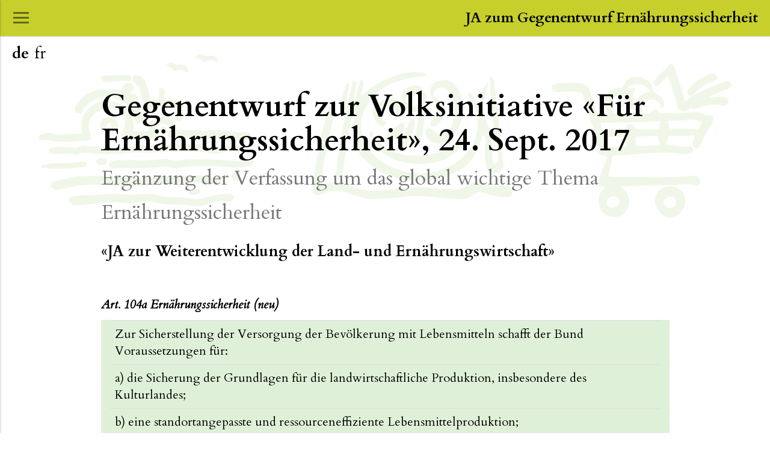

--- FILE ---
content_type: text/html; charset=utf-8
request_url: https://www.ernaehrungssicherheit-ja.ch/de/argumente/?type=rss
body_size: 3430
content:
<!DOCTYPE html>
<html lang="de">
<head>

<meta charset="utf-8">
<!-- 
	------------------------------------------------------------------------------------
	 _          _ _   _
	| |__ ___ _(_) |_| |_ ___   TYPO3 Website betreut durch die lavitto ag
	| / _` \ V / |  _|  _/ _ \
	|_\__,_|\_/|_|\__|\__\___/  Tel. +41 55 650 22 55 | info@lavitto.ch | www.lavitto.ch
	
	------------------------------------------------------------------------------------

	This website is powered by TYPO3 - inspiring people to share!
	TYPO3 is a free open source Content Management Framework initially created by Kasper Skaarhoj and licensed under GNU/GPL.
	TYPO3 is copyright 1998-2023 of Kasper Skaarhoj. Extensions are copyright of their respective owners.
	Information and contribution at https://typo3.org/
-->




<meta name="generator" content="TYPO3 CMS">
<meta name="viewport" content="width=device-width,initial-scale=1,user-scalable=yes">
<meta name="robots" content="index,follow">
<meta name="og:type" content="website">
<meta name="theme-color" content="#c6cf2c">
<meta name="msapplication-navbutton-color" content="#c6cf2c">
<meta name="apple-mobile-web-app-capable" content="yes">
<meta name="apple-mobile-web-app-status-bar-style" content="#c6cf2c">
<meta name="og:title" content="Argumente - JA zum Gegenentwurf Ernährungssicherheit">
<meta name="og:site_name" content="JA zum Gegenentwurf Ernährungssicherheit">
<meta name="og:url" content="https://www.ernaehrungssicherheit-ja.ch/de/argumente/?type=rss">
<meta name="og:locale" content="de">
<meta name="og:image" content="https://www.ernaehrungssicherheit-ja.ch/typo3conf/ext/xeiro_website/Resources/Public/Images/Icons/Favicon/Big.png">
<meta name="apple-mobile-web-app-title" content="JA zum Gegenentwurf Ernährungssicherheit">


<link rel="stylesheet" type="text/css" href="https://fonts.googleapis.com/css?family=Cardo:400,400i,700" media="none">
<link rel="stylesheet" type="text/css" href="/typo3temp/assets/compressed/merged-fb34976e51c6f0774d7901816fe8ebe2-d277106f2abf2cda1258b1a04269cd85.css.1744894700.gzip" media="all">
<link rel="stylesheet" type="text/css" href="/typo3temp/assets/compressed/merged-63ee349b0f6ccfbd943011ce02fbf7de-2feb9efcf9569106b00acfe817d04a72.css.1744894700.gzip" media="none">






<title>Argumente - JA zum Gegenentwurf Ernährungssicherheit</title><!-- Google Tag Manager -->
<script>(function(w,d,s,l,i){w[l]=w[l]||[];w[l].push({'gtm.start':
new Date().getTime(),event:'gtm.js'});var f=d.getElementsByTagName(s)[0],
j=d.createElement(s),dl=l!='dataLayer'?'&l='+l:'';j.async=true;j.src=
'https://www.googletagmanager.com/gtm.js?id='+i+dl;f.parentNode.insertBefore(j,f);
})(window,document,'script','dataLayer','GTM-P9SFVNP');</script>
<!-- End Google Tag Manager --><link rel="dns-prefetch" href="https://ajax.googleapis.com"><link rel="dns-prefetch" href="https://fonts.googleapis.com"><link rel="icon" type="image/png" sizes="16x16 32x32 64x64" href="https://www.ernaehrungssicherheit-ja.ch/typo3conf/ext/xeiro_website/Resources/Public/Images/Icons/Favicon/Small.png"><link rel="apple-touch-icon-precomposed" href="https://www.ernaehrungssicherheit-ja.ch/typo3conf/ext/xeiro_website/Resources/Public/Images/Icons/Favicon/Big.png"><link rel="apple-touch-icon" href="https://www.ernaehrungssicherheit-ja.ch/typo3conf/ext/xeiro_website/Resources/Public/Images/Icons/Favicon/Big.png"><link rel="apple-touch-icon-precomposed" sizes="144x144" href="https://www.ernaehrungssicherheit-ja.ch/typo3conf/ext/xeiro_website/_processed_/7/b/csm_Big_46a62c5924.png"><link rel="apple-touch-icon" sizes="144x144" href="https://www.ernaehrungssicherheit-ja.ch/typo3conf/ext/xeiro_website/_processed_/7/b/csm_Big_46a62c5924.png">
</head>
<body id="page-34" class="layout-1">
<!-- Google Tag Manager (noscript) -->
<noscript><iframe src="https://www.googletagmanager.com/ns.html?id=GTM-P9SFVNP"
height="0" width="0" style="display:none;visibility:hidden"></iframe></noscript>
<!-- End Google Tag Manager (noscript) --><header id="header" class="bg-primary text-black">
  <div id="page_title" class="text-right">
    <strong>
      JA zum Gegenentwurf Ernährungssicherheit
    </strong>
  </div>
</header>

<div id="lang_nav">
  <ul class="list-inline"><li class="de"><a href="/de/argumente/?type=rss" target="_self" title="Deutsch" class="act">de</a></li><li class="fr"><a href="/fr/argumentaire/?type=rss" target="_self" title="français">fr</a></li></ul>
</div>

<div id="nav_overlay"></div>

<div id="nav">
  <div id="nav_header" class="bg-primary text-black">
    JA zum Gegenentwurf Ernährungssicherheit
  </div>
  <div id="nav_body">
    <ul class="list-unstyled"><li class="normal dt-4 id-25"><a href="/de/?type=rss" title="Home">Home</a></li><li class="normal dt-1 id-47"><a href="/de/aktuell/?type=rss" title="Aktuell">Aktuell</a></li><li class="normal dt-1 id-33"><a href="/de/komitee/?type=rss" title="Komitee">Komitee</a></li><li class="active dt-1 id-34"><a href="/de/argumente/?type=rss" title="Argumente">Argumente</a><ul class="list-unstyled"><li class="normal dt-1 id-39"><a href="/de/argumente/weiterentwicklung-statt-stillstand/?type=rss" title="Weiterentwicklung statt Stillstand">Weiterentwicklung statt Stillstand</a></li><li class="normal dt-1 id-40"><a href="/de/argumente/kulturland-und-umwelt-schonen/?type=rss" title="Kulturland und Umwelt schonen">Kulturland und Umwelt schonen</a></li><li class="normal dt-1 id-41"><a href="/de/argumente/konsumenten-und-marktorientierung/?type=rss" title="Konsumenten- und Marktorientierung">Konsumenten- und Marktorientierung</a></li><li class="normal dt-1 id-42"><a href="/de/argumente/nachhaltigere-handelsbeziehungen/?type=rss" title="Nachhaltigere Handelsbeziehungen">Nachhaltigere Handelsbeziehungen</a></li><li class="normal dt-1 id-43"><a href="/de/argumente/foodwaste-reduzieren/?type=rss" title="Foodwaste reduzieren">Foodwaste reduzieren</a></li><li class="normal dt-1 id-44"><a href="/de/argumente/keine-agrarpolitischen-rueckschritte/?type=rss" title="Keine agrarpolitischen Rückschritte">Keine agrarpolitischen Rückschritte</a></li></ul></li><li class="normal dt-1 id-45"><a href="/de/partner/?type=rss" title="Partner">Partner</a></li><li class="normal dt-1 id-36"><a href="/de/downloads/?type=rss" title="Downloads">Downloads</a></li><li class="dt-1 id-27"><a href="/de/kontakt/?type=rss" title="Kontakt">Kontakt</a><ul class="list-unstyled"><li class="normal dt-1 id-46"><a href="/de/kontakt/impressum/?type=rss" title="Impressum">Impressum</a></li></ul></li></ul>
  </div>
</div>

<div id="nav_toggle">
  <div></div>
  <div></div>
  <div></div>
</div>

<div class="container content">
  <div class="row">
    <div class="col-xs-12 col-sm-10 col-sm-offset-1">
      <!--TYPO3SEARCH_begin-->
      <div class="row">
	<div class="col-sm-12">
		
<div id="c109"
			     class="frame default frame-type-textmedia frame-layout-0"><header><h1 class="">
        
          Gegenentwurf zur Volksinitiative «Für Ernährungssicherheit», 24. Sept. 2017
          
            <small>Ergänzung der Verfassung um das global wichtige Thema Ernährungssicherheit</small></h1></header><div class="ce-textpic ce-center ce-above"><div class="ce-bodytext"><h4>«JA zur Weiterentwicklung der Land- und Ernährungswirtschaft»</h4></div></div></div>


<div id="c111"
			     class="frame default frame-type-textmedia frame-layout-0"><div class="ce-textpic ce-center ce-above"><div class="ce-bodytext"><h5>&nbsp;</h5><h5><em><strong>Art. 104a Ernährungssicherheit (neu)</strong></em></h5></div></div></div>


<div id="c110"
			     class="frame bg-success frame-type-table frame-layout-0"><table
				class="table"><tbody><tr><td>
							
					
			
	


		Zur Sicherstellung der Versorgung der Bevölkerung mit Lebensmitteln schafft der Bund Voraussetzungen für:
	


		
				
						
								</td></tr><tr><td>
					
			
	


		a) die Sicherung der Grundlagen für die landwirtschaftliche Produktion, insbesondere des Kulturlandes;
	


		
				
						</td></tr><tr><td>
					
			
	


		b) eine standortangepasste und ressourceneffiziente Lebensmittelproduktion;
	


		
				
						</td></tr><tr><td>
					
			
	


		c) eine auf den Markt ausgerichtete Land- und Ernährungswirtschaft;
	


		
				
						</td></tr><tr><td>
					
			
	


		d) grenzüberschreitende Handelsbeziehungen, die zur nachhaltigen Entwicklung der Land- und Ernährungswirtschaft beitragen;
	


		
				
						</td></tr><tr><td>
					
			
	


		e) einen ressourcenschonenden Umgang mit Lebensmitteln.
	


		
				
						</td></tr></tbody></table></div>


<div id="c112"
			     class="frame default frame-type-textmedia frame-layout-0"><div class="ce-textpic ce-center ce-above"><div class="ce-bodytext"><p>Die Verfassungsergänzung unterstützt die Ausrichtung der aktuellen Landwirtschaftspolitik. Das Gleichgewicht zwischen Produktion, Nachhaltigkeit und Handel sichert die Ernährung in der Schweiz. Die Schweizer Land- und Ernährungswirtschaft soll sich im Interesse von der ganzen Branche, Konsumenten, Bauern und der Umwelt bzw. des Tierwohls weiterentwickeln. Das heisst: Ja zu einer standortangepassten Landwirtschaft, die die Ressourcen schont und auf den Markt ausgerichtet ist.</p><p>Der Gegenentwurf ist ein ausgewogener Kompromiss. Bundesrat, Nationalrat (175 zu 5) und Ständerat (36 zu 4) stehen mit sehr deutlichen Mehrheiten dahinter. Der <a href="/fileadmin/user_upload/Bericht_S_D_definitiv.pdf">Bericht der Kommission</a> für Wirtschaft und Abgaben des Ständerates (WAK-S) vom 3. November 2016 liefert die Präzisierung der Verfassungsergänzung. Das vorliegende Argumentarium des <em>Komitees JA zur Weiterentwicklung der Land- und Ernährungswirtschaft</em> bezieht sich stark auf diesen Bericht. Es soll vermieden werden, dass die Verfassungsergänzung von einzelnen Interessengruppen (Bauern- oder Wirtschaftsverbände, Parteien) einseitig interpretiert oder vereinnahmt wird.<br> &nbsp;</p><p><strong><a href="/de/argumente/weiterentwicklung-statt-stillstand/?type=rss">&gt;Weiter</a></strong></p><p>&nbsp;</p></div></div></div>


	</div>
</div>

      <!--TYPO3SEARCH_end-->
    </div>
  </div>
</div>

<script src="/typo3temp/assets/compressed/merged-b425ab9c06b1c1927afee62c745cae6a-c9d473695ee1aced1b5f6a875faafe24.js.1744894700.gzip" type="text/javascript" async="async"></script>


</body>
</html>
<!-- Parsetime: 0ms -->

--- FILE ---
content_type: image/svg+xml
request_url: https://www.ernaehrungssicherheit-ja.ch/typo3conf/ext/xeiro_website/Resources/Public/Images/bg.svg
body_size: 12728
content:
<?xml version="1.0" encoding="utf-8"?>
<!-- Generator: Adobe Illustrator 16.0.4, SVG Export Plug-In . SVG Version: 6.00 Build 0)  -->
<!DOCTYPE svg PUBLIC "-//W3C//DTD SVG 1.1//EN" "http://www.w3.org/Graphics/SVG/1.1/DTD/svg11.dtd">
<svg version="1.1" id="Ebene_1" xmlns="http://www.w3.org/2000/svg" xmlns:xlink="http://www.w3.org/1999/xlink" x="0px" y="0px"
	 width="1200px" height="400px" viewBox="0 0 1200 400" enable-background="new 0 0 1200 400" xml:space="preserve">
<g opacity="0.1">
	<path fill="#70B52C" d="M118.949,139.211c17.432-0.978,37.386,11.233,43.427,28.551c2.268,6.511,3.72,13.124,2.227,19.991
		c-0.666,3.096,0.365,3.972,3.351,4.244c6.852,0.608,13.524-1.168,20.32-1.213c1.988-0.008,2.089-1.55,2.28-3.091
		c1.554-12.637,6.442-18.231,18.052-20.754c11.205-2.434,21.484,1.866,27.245,11.27c1.769,2.893,1.833,6.179,2.466,9.314
		c0.402,1.98,1.01,2.661,3.152,2.556c14.129-0.677,28.226,0.325,42.339,0.759c7.278,0.223,14.547-0.832,21.845-1.047
		c13.245-0.394,26.056,3.018,39.176,3.683c4.713,0.228,9.424,0.536,14.105,0.171c4.539-0.349,7.736,1.338,8.182,4.957
		c0.438,3.57-3.205,8.43-6.88,8.795c-2.905,0.275-5.858,0.235-8.779,0.077c-10.337-0.572-20.624-1.676-30.863-3.266
		c-10.787-1.68-21.63-0.876-32.433-0.077c-5.975,0.442-11.918,1.436-17.724-1.031c-0.86-0.364-1.972-0.612-2.852-0.426
		c-9.217,2.017-18.778-0.372-27.995,2.451c-5.432,1.663-10.288-2.025-15.273-3.555c-2.884-0.888-1.019-3.375,0.045-5.228
		c4.535-7.984,2.34-14.061-6.097-17.387c-4.978-1.963-8.458,1.14-11.898,3.651c-3.237,2.361-3.858,5.806-2.174,9.594
		c0.718,1.623,1.144,3.375,1.789,5.039c1.967,5.119,0.665,7.111-5.055,7.309c-7.952,0.276-15.813-1.232-23.797-1.066
		c-7.829,0.162-15.508,0.71-23.156,2.503c-3.107,0.73-6.807,2.094-9.257-1.618c-2.601-3.939-2.231-7.513,0.357-11.688
		c10.109-16.312,4.17-35.5-15.562-39.167c-13.655-2.535-26.705,1.68-36.697,12.324c-5.841,6.231-6.442,13.979-5.46,21.922
		c0.487,3.983,1.457,7.915,3.1,11.671c1.979,4.547-1.355,9.167-6.296,8.957c-7.919-0.34-15.801,0.775-23.61,1.429
		c-14.04,1.185-27.841,0.438-41.629-1.793c-3.424-0.552-6.795-0.342-10.19-0.52c-1.761-0.089-3.545,0.162-5.136-1.039
		c-1.542-1.168-3.797-1.979-3.578-4.219c0.187-1.947,1.729-3.427,3.635-4.235c6.389-2.71,12.798-4.28,19.837-2.231
		c6.555,1.899,13.249,2.394,20.186,1.396c6.052-0.876,12.308-0.954,18.421-0.543c4.125,0.276,8.052-0.706,12.101-0.75
		c3.493-0.037,1.229-3.225,0.99-4.507c-1.696-8.876-0.743-17.383,2.361-25.804c2.101-5.708,6.32-9.55,10.49-13.695
		c4.949-4.925,10.28-8.824,17.006-10.743C109.728,139.784,114.479,138.826,118.949,139.211z"/>
	<path fill="#70B52C" d="M81.485,269.837c4.876,0.884,9.773-0.966,14.819-0.904c14.596,0.198,29.086,1.991,43.642,2.702
		c17.947,0.884,35.881,3.046,53.905,1.225c6.92-0.701,13.602-2.734,20.624-3.104c12.214-0.633,24.425-0.974,36.66-1.119
		c9.801-0.118,19.61-0.877,29.423-0.332c2.089,0.112,4.349,0.043,6.207,0.835c8.649,3.651,17.432,2.004,26.218,1.12
		c2.313-0.236,4.341,0.43,5.128,2.709c0.685,1.968,0.129,3.659-1.919,4.945c-9.006,5.658-18.28,8.994-28.945,4.758
		c-8.271-3.293-17.034-2.193-25.521-1.703c-14.446,0.852-28.879,0.852-43.305,0.535c-7.826-0.174-14.799,3.133-22.47,3.57
		c-14.693,0.836-29.306,3.055-44.112,2.373c-19.225-0.893-38.344-3.156-57.674-3.063c-18.158,0.09-35.589,3.761-53.118,7.542
		c-5.148,1.107-10.426,2.998-15.598-0.162c-2.588-1.566-4.844-3.281-4.349-6.844c0.503-3.627,2.251-5.518,6.077-6.377
		C45.053,274.543,62.869,270.438,81.485,269.837z"/>
	<path fill="#70B52C" d="M76.727,303.062c14.588-0.435,26.523-1.403,38.441-2.142c12.876-0.795,25.509-0.221,38.287,0.989
		c7.826,0.747,15.854-1.034,23.785-0.933c9.78,0.133,19.659-0.971,29.33,1.736c7.18,2,14.45,3.354,22.012,3.42
		c13.922,0.137,27.845,0.238,41.662,2.641c6.475,1.131,12.843-0.451,19.164-2.28c13.099-3.788,26.433-6.435,40.173-6.292
		c1.603,0.017,3.229-0.166,4.71,0.836c2.45,1.659,5.42,3.29,4.061,6.807c-1.326,3.404-3.788,6.727-7.967,5.813
		c-5.338-1.169-10.706-0.259-16.003-1.111c-2.248-0.364-4.422,0.527-6.617,1.185c-10.503,3.156-20.652,7.586-31.825,8.32
		c-2.661,0.174-5.314,0.016-7.675-0.629c-7.684-2.109-15.489-1.232-23.225-1.797c-13.983-1.035-28-0.288-41.926-4.199
		c-9.923-2.782-20.978-1.955-31.184-0.081c-9.796,1.806-19.293,1.915-28.883,0.257c-10.742-1.871-21.354,0.312-32.016,0.604
		c-8.868,0.252-17.707,1.688-26.567,2.498c-6.263,0.585-12.563,0.828-18.811,1.562c-3.144,0.365-5.874-0.377-8.284-2.036
		c-2.783-1.931-4.633-4.8-4.13-8.28c0.487-3.306,3.059-4.689,6.325-5.006C66.172,304.287,72.751,303.504,76.727,303.062z"/>
	<path fill="#70B52C" d="M39.738,218.35c7.156,2.085,15.314-0.641,22.953,2.328c1.931,0.751,3.74,0.024,5.128-0.795
		c5.249-3.099,10.977-3.132,16.592-2.516c18.259,2.008,36.583,2.175,54.891,1.712c13.229-0.332,26.438-1.662,39.638-2.815
		c7.61-0.661,15.123,1.027,22.657,0.625c11.428-0.604,22.867-1.501,34.068-4.085c4-0.921,7.724,0.467,11.525,0.938
		c6.178,0.746,12.247,0.661,18.397-0.122c6.982-0.893,13.996-0.43,20.754,1.339c12.568,3.286,25.188,4.13,38.015,2.093
		c0.316-0.048,0.629-0.275,0.929-0.238c3.124,0.434,7.408,0.084,8.203,3.565c0.754,3.314-2.799,4.811-5.821,5.995
		c-11.781,4.601-23.817,5.983-36.052,2.564c-8.105-2.26-16.263-2.065-24.502-2.045c-9.541,0.016-19.074,0.787-28.596-1.469
		c-5.217-1.241-10.478,1.501-15.796,1.866c-13.716,0.925-27.395,1.696-41.2,1.473c-10.053-0.17-20.353-1.034-30.45,1.457
		c-7.619,1.874-15.541,0.291-23.31,0.807c-15.456,1.019-30.843,0.146-46.165-2c-4.215-0.592-7.967,1.066-11.817,2.284
		c-1.975,0.62-3.83,1.614-6.097,1.026c-10.884-2.832-21.958-1.266-32.94-1.043c-3.193,0.065-6.032-0.296-8.99-1.209
		c-1.996-0.616-3.039-1.812-3.156-3.801c-0.114-1.995,1.055-3.262,2.729-4.134C26.919,219.241,33.057,219.104,39.738,218.35z"/>
	<path fill="#70B52C" d="M336.785,254.722c-21.955-3.156-44.027-2.036-66.067-2.45c-8.377-0.158-16.442,1.367-24.539,2.759
		c-6.012,1.034-11.833,1.663-17.728-0.301c-8.791-2.945-17.626-0.527-26.458-0.166c-11.761,0.467-23.428,2.308-35.333,1.066
		c-8.99-0.941-18.17,0.017-27.265-0.045c-4.844-0.023-9.801,2.07-14.523-1.131c-1.983-1.352-3.156-3.038-3.022-5.107
		c0.154-2.333,1.529-4.354,4.154-4.783c6.949-1.176,13.801-2.953,21.018-2.166c3.48,0.377,7.099-0.309,10.62-0.771
		c7.46-0.985,14.621,2.271,22.162,1.101c12.304-1.919,24.892-0.743,37.199-2.941c3.132-0.568,6.142,0.462,9.104,1.221
		c7.181,1.83,14.279,1.927,21.663,0.917c7.659-1.043,15.48-1.132,23.237-1.196c20.413-0.188,40.77,0.364,61.179,2.223
		c8.807,0.803,18.235,1.136,27.326-0.337c0.945-0.149,2.028-0.032,2.535-1.079c1.931-4.027,5.05-1.837,7.537-1.168
		c2.134,0.58,3.266,2.641,3.035,5.001c-0.276,2.849-1.035,5.21-4.471,6.045C357.827,253.935,347.36,254.539,336.785,254.722z"/>
	<path fill="#70B52C" d="M182.379,177.008c-2.406,0.312-4.815,0.608-7.225,0.933c-4.308,0.58-7.542-1.923-8.028-6.179
		c-2.442-21.544-21.452-36.44-41.589-38.494c-16.706-1.704-30.908,3.148-42.879,14.791c-2.945,2.864-5.411,6.268-6.791,10.02
		c-1.891,5.119-5.501,2.949-8.462,2.507c-2.978-0.446-4.681-2.677-4.681-5.915c0.008-5.841,3.626-10.02,7.01-14.052
		c11.042-13.156,24.729-20.912,42.481-21.09c9.842-0.093,19.659,0.044,29.476,0.604c2.361,0.138,2.588-1.12,3.006-2.824
		c1.57-6.405,3.898-8.507,10.146-9.237c3.626-0.426,7.066,0.532,8.941,3.655c2.235,3.7,0.722,8.778-2.702,11.399
		c-0.856,0.657-2.381,0.94-2.11,2.328c0.296,1.513,1.899,0.783,2.873,1.16c2.369,0.909,4.843,1.623,7.046,2.84
		c3.201,1.777,3.915,4.844,2.438,7.959c-1.834,3.898-1.03,7.294,1.188,10.527c2.255,3.291,3.558,6.974,4.118,10.795
		c0.58,3.959,2.548,5.131,6.275,4.925c2.13-0.122,5.465-1.047,6.049,1.554c0.71,3.152,2.333,6.539,1.075,9.854
		C188.59,178.878,185.15,177.158,182.379,177.008z"/>
	<path fill="#70B52C" d="M209.113,127.833c0-2.276,0.052-4.547-0.013-6.823c-0.081-2.682,1.168-4.462,3.725-4.92
		c2.316-0.414,3.269,1.44,4.316,3.184c1.882,3.108,0.893,6.26,0.584,9.424c-0.657,6.86-0.414,6.852,6.085,7.671
		c4.381,0.552,8.567,0.669,12.977,0.041c6.693-0.961,12.563,4.381,13.286,11.103c0.803,7.46-1.103,14.738-1.298,22.137
		c-0.09,3.108-2.548,5.785-5.801,5.331c-3.57-0.495-6.304-3.172-5.809-7.124c0.568-4.617-0.191-9.022-0.69-13.521
		c-0.381-3.477-2.089-4.304-5.416-4.604c-12.815-1.144-25.366,1.127-38.031,2.187c-7.115,0.596-9.846-1.83-10.389-8.783
		c-0.049-0.649,0.195-1.517-0.138-1.907c-5.959-6.913-4.75-16.251-8.146-24.056c-1.752-4.032-3.886-7.27-7.731-9.509
		c-4.325-2.511-5.477-6.417-3.42-10.231c1.871-3.464,5.457-3.943,10.235-2.016c6.426,2.584,9.947,7.241,12.567,13.574
		c3.396,8.182,5.42,16.587,6.755,25.22c0.341,2.167,0.876,3.253,3.196,3.026c1.29-0.122,2.597,0,3.895-0.008
		C209.097,137.18,209.097,137.18,209.113,127.833z"/>
	<path fill="#70B52C" d="M120.657,167.483c10.754,0.033,17.123,5.249,17.188,14.085c0.065,7.943-7.692,15.313-16.414,15.123
		c-8.243-0.179-15.302-5.225-14.896-14.153C106.982,172.594,111.428,167.458,120.657,167.483z M125.197,181.057
		c-0.154-1.659,0.239-4.024-2.528-3.562c-2.333,0.394-5.002,1.205-4.864,4.361c0.077,1.672-0.499,4.154,2.681,4.138
		C123.833,185.978,125.083,184.156,125.197,181.057z"/>
	<path fill="#70B52C" d="M31.146,247.671c14.868-0.43,28.884-1.387,42.847-2.989c1.809-0.207,3.504,0.207,5.261,0.628
		c2.138,0.516,4.588,0.938,4.588,3.457c0.008,2.718-2.223,3.902-4.771,4.681c-4.56,1.393-9.302,1.108-13.931,1.672
		c-9.282,1.119-18.669,1.44-28.023,1.98c-9.898,0.571-19.671-1.104-29.492-1.92c-1.525-0.126-3.237-1.03-3.338-2.376
		c-0.134-1.685,1.87-2.009,3.249-2.244C15.633,249.168,23.5,245.951,31.146,247.671z"/>
	<path fill="#70B52C" d="M124.803,94.917c8.709-0.353,17.407-0.852,26.121-0.714c0.633,0.008,1.274-0.264,1.915-0.264
		c4.527,0,8.357,2.657,8.292,5.715c-0.073,3.684-3.562,5.323-8.933,5.087c-5.278-0.239-10.685-0.3-15.87,0.58
		c-6.101,1.039-12.255,0.272-18.336,1.525c-3.549,0.726-7.071-0.158-8.698-4.369c-1.184-3.079-0.259-4.913,2.605-6.215
		C116.061,94.381,120.617,96.093,124.803,94.917z"/>
	<path fill="#70B52C" d="M231.027,72.999c0.166,0.069,1.643,0.223,2.503,1.027c3.537,3.286,7.594,2.848,11.874,2.328
		c6.949-0.839,12.803,3.822,13.058,9.988c0.065,1.472-0.401,2.596-1.525,3.35c-1.29,0.869-2.061-0.275-2.872-1.03
		c-4.275-3.98-9.119-4.722-14.34-2.239c-2.929,1.391-4.937,1.042-7.168-1.574c-2.28-2.677-5.111-4.981-8.787-5.842
		c-0.884-0.207-2.109-0.329-2.28-1.513c-0.162-1.131,0.836-1.691,1.671-2.129C225.287,74.252,227.263,72.633,231.027,72.999z"/>
	<path fill="#70B52C" d="M269.294,65.238c4.122-6.912,10.032-8.729,16.17-5.33c2.54,1.412,4.811,1.907,7.752,1.428
		c3.975-0.645,8.097-0.552,12.012,0.896c2.248,0.832,4.207,2.199,4.576,4.621c0.382,2.523-0.583,5.209-3.659,3.44
		c-5.708-3.286-10.766-2.345-16.015,0.767c-1.805,1.071-4.089,0.921-5.424-0.645C280.758,65.79,275.732,64.476,269.294,65.238z"/>
	<path fill="#70B52C" d="M341.373,214.333c3.724,0.649,7.347,1.412,10.994,1.891c3.391,0.446,4.166,3.595,4.34,5.599
		c0.174,2.052-2.126,3.683-4.86,4.372c-4.333,1.104-8.195,0.398-12.248-0.973c-3.72-1.25-3.769-4.134-3.493-7.006
		C336.392,215.214,338.979,214.714,341.373,214.333z"/>
	<path fill="#70B52C" d="M268.073,302.16c-3.565-0.307-8.385,0.715-8.904-4.396c-0.548-5.242,4.844-5.01,8.016-6.004
		c2.958-0.913,6.426-0.921,9.554,0.381c1.902,0.803,3.558,2.004,3.282,4.296c-0.243,1.943-1.119,3.55-3.367,4.272
		C273.841,301.613,271.079,302.445,268.073,302.16z"/>
	<path fill="#70B52C" d="M109.327,250.405c-0.966,0-1.939,0.073-2.9-0.017c-3.842-0.324-6.88-3.545-6.608-6.948
		c0.203-2.536,4.547-5.644,7.74-5.237c2.527,0.341,5.124,0.827,7.456,1.81c2.13,0.892,3.48,2.863,3.229,5.403
		c-0.268,2.726-1.976,4.373-4.584,4.876c-1.396,0.268-2.888,0.049-4.34,0.049C109.327,250.364,109.327,250.381,109.327,250.405z"/>
	<path fill="#70B52C" d="M342.339,277.719c-5.785-0.352-9.497-3.379-9.242-7.541c0.179-2.969,4.122-6.23,7.213-5.972
		c4.502,0.39,8.495,4.576,8.324,8.592C348.452,276.969,345.86,277.918,342.339,277.719z"/>
	<path fill="#70B52C" d="M210.05,188.675c0.99-2.588,1.667-5.806,5.257-5.177c3.127,0.548,6.612,1.805,6.174,6.045
		c-0.374,3.57-2.925,5.419-6.426,5.119C211.657,194.383,210.151,192.014,210.05,188.675z"/>
</g>
<g opacity="0.1">
	<path fill="#70B52C" d="M1008.524,288.881c4.973,3.254,8.721,7.521,11.505,12.893c5.804,11.181,2.101,24.494-6.232,32.762
		c-7.136,7.084-21.76,7.83-30.408,2.402c-9.147-5.744-13.432-13.729-13.542-24.754c-0.085-8.324,2.188-14.824,8.763-19.813
		c2.013-1.524,2.454-2.368-0.575-3.399c-7.002-2.385-8.178-5.387-7.124-12.836c1.581-11.204,7.643-20.713,11.172-31.163
		c0.259-0.771,0.738-1.469,1.022-2.239c2.702-7.399,2.686-7.335-5.079-8.356c-2.11-0.276-4.21-0.909-6.183-1.695
		c-2.645-1.056-4.336-3.611-3.059-5.947c4.203-7.7-3.106-13.769-2.45-20.917c0.195-2.117-2.458-2.328-3.927-3.302
		c-3.123-2.068-5.241-4.389-3.107-8.633c1.655-3.286,2.029-6.888,0.349-10.49c-4.34-9.298-6.027-19.448-9.269-29.107
		c-2.836-8.458-5.425-17.001-7.928-25.565c-0.531-1.797-1.281-3.022-3.029-3.5c-9.85-2.702-19.879-2.937-29.938-1.72
		c-4.476,0.544-8.933,0.527-13.388,0.309c-4.462-0.228-7.1-2.917-7.156-7.343c-0.045-3.927,2.065-6.199,6.289-6.905
		c12.681-2.137,25.391-1.963,38.107-0.924c4.374,0.357,8.876,0.089,13.074,2.345c7.332,3.927,9.01,10.847,10.812,18.036
		c2.482,9.939,5.372,19.776,9.151,29.33c0.982,2.475,2.419,3.684,5.201,3.48c3.797-0.272,7.61-0.26,11.416-0.389
		c2.629-0.089,3.379-1.299,1.667-3.372c-8.498-10.292-5.781-28.007,6.036-36.4c4.782-3.396,10.129-5.363,16.175-4.673
		c2.993,0.341,4.543-0.604,5.784-3.773c5.91-15.091,22.063-20.104,36.542-12.648c9.092,4.681,14.588,11.091,15.579,21.229
		c0.247,2.487,2.102,3.095,3.869,4.021c7.136,3.74,12.889,8.697,14.608,17.066c0.255,1.286,0.405,2.641,0.3,3.935
		c-0.153,1.878-0.718,3.631-3.043,3.915c-2.344,0.28-2.433-1.489-3.074-3.054c-5.769-14.065-22.629-12.945-29.72-4.105
		c-4.349,5.416-3.946,12.961,0.768,16.462c4.125,3.063,10.526,1.967,13.37-2.296c3.474-5.192,9.237-5.152,11.618,0.354
		c0.937,2.142,2.013,2.767,4.013,2.685c17.03-0.682,34.108,1.355,51.113-1.582c9.493-1.639,18.686,0.584,27.344,4.69
		c1.54,0.73,2.766,0.519,4.247,0.17c3.237-0.762,5.89,0.458,7.873,3.019c2.045,2.641,0.975,5.375-0.341,7.805
		c-5.104,9.436-10.449,18.742-15.525,28.198c-2.092,3.898-3.865,7.996-5.541,12.102c-1.752,4.284-5.602,7.424-8.547,6.612
		c-3.651-1.006-6.356-6.767-5.107-11.181c0.722-2.548,1.566-5.078,2.649-7.488c1.521-3.399,0.288-4.925-3.083-4.414
		c-8.905,1.339-17.858,0.714-26.791,1.022c-3.618,0.125-7.253-0.163-10.863,0c-2.499,0.109-4.593,0.52-4.682,4.17
		c-0.073,3.025-2.499,5.65-3.076,8.818c-0.421,2.32,0.431,3.124,2.484,3.132c11.277,0.032,22.328,2.378,33.533,3.124
		c1.451,0.098,2.928-0.195,4.396-0.316c2.726-0.235,4.981,0.341,5.809,3.375c0.827,3.019,0.406,5.59-2.588,7.229
		c-4.917,2.701-10.377,2.823-15.545,1.971c-19.144-3.147-38.482-2.409-57.562-1.273c-13.589,0.812-27.289,1.947-40.907,3.278
		c-6.085,0.608-12.267,0.259-18.404,0.316c-3.152,0.032-4.483,0.665-4.994,4.714c-1.127,8.812-3.756,17.427-5.785,26.125
		c-1.033,4.454,0.378,6.49,4.746,6.515c24.848,0.162,49.703,0.13,74.55,0.463c17.753,0.234,35.456-1.021,53.191-1.234
		c5.108-0.064,10.198-0.852,15.298-1.313c5.232-0.47,8.649,2.409,10.555,9.022c1.104,3.821-0.774,6.344-3.833,8.283
		c-1.163,0.738-2.365,1.137-3.744,0.52c-12.138-5.371-24.762-1.744-37.163-1.793c-3.091-0.016-6.275,0.479-9.408,0.381
		c-26.506-0.835-52.898,2.346-79.389,2.029C1011.071,287.25,1009.685,287.186,1008.524,288.881z M994.634,161.842
		c5.111,0,9.586-0.341,13.987,0.069c8.207,0.766,16.397,0.024,24.591,0.247c2.816,0.073,5.976-0.203,3.124-4.859
		c-2.219-3.635-2.579-8.024-2.133-12.482c1.266-12.455,11.01-16.759,20.449-20.486c4.349-1.721,3.437-2.787,1.691-5.201
		c-6.779-9.351-24.015-11.85-33.301-4.95c-1.696,1.262-2.795,2.694-1.448,4.54c1.557,2.134,3.1,0.596,4.645-0.455
		c1.695-1.147,3.671-3.334,5.64-1.241c1.854,1.972,1.55,4.75-0.395,6.75c-3.488,3.61-3.311,7.347-1.691,11.813
		c1.753,4.843,2.108,10.02,0.17,15.025c-0.958,2.475-2.913,3.351-5.562,3.221c-2.767-0.138-3.736-2-4.188-4.166
		c-0.604-2.909-0.96-5.887-1.272-8.848c-0.3-2.917-1.2-5.671-3.505-7.408c-6.848-5.176-15.293-3.83-21.663,3.197
		c-4.729,5.205-4.673,13.663,0.779,19.334C996.569,158.021,995.773,159.465,994.634,161.842z M1078.952,174.727
		c-2.954,0-5.209-0.073-7.457,0.012c-16.16,0.596-32.314,1.412-48.481,1.773c-14.872,0.328-29.76,0.154-44.631,0.247
		c-1.599,0.008-3.964-0.673-4.576,0.954c-1.136,3.055,0.333,6.101,1.354,9.054c0.763,2.187,2.312,3.233,4.576,2.868
		c11.034-1.785,22.141-0.568,33.208-0.945c2.325-0.077,3.517-0.961,4.288-3.213c1.124-3.253,3.046-5.927,7.096-5.833
		c3.838,0.085,6.588,1.672,8.138,5.355c0.745,1.785,1.655,3.651,4.178,3.643c11.429-0.048,22.859,0.017,34.283-0.138
		c2.212-0.024,4.746-1.241,4.219-3.83C1074.352,180.722,1076.363,178.118,1078.952,174.727z M1141.441,191.16
		c2.189-3.955,3.976-7.626,6.19-11.026c1.821-2.795,0.808-3.923-1.762-5.229c-6.282-3.196-13.05-3.545-19.699-2.839
		c-10.514,1.111-21.01,2.101-31.589,1.655c-3.676-0.154-5.347,0.499-3.334,4.584c0.737,1.501,0.413,3.585,0.356,5.391
		c-0.077,2.584,0.714,4.028,3.626,4.004c12.232-0.098,24.491,0.235,36.706-0.305C1135.883,187.221,1138.941,187.359,1141.441,191.16
		z M1044.944,217.581c8.908-0.26,17.773-1.307,26.706-1.152c5.099,0.081,5.85-1.55,3.2-6.064c-1.148-1.951-1.932-4.154-1.676-6.081
		c0.593-4.628-2.238-4.304-5.119-4.235c-9.185,0.219-18.361,0.645-27.541,0.641c-6.417,0-7.188,0.555-6.596,7.025
		C1034.831,217.711,1034.831,217.711,1044.944,217.581z M1000.184,218.685c0-0.041,0-0.089,0-0.138c3.976,0,7.951,0.04,11.927-0.009
		c7.005-0.089,6.988-0.105,5.941-6.88c-0.324-2.122-0.55-4.256-0.781-6.386c-0.325-2.969-1.83-4.307-4.934-4.161
		c-6.247,0.287-12.535,0.085-18.759,0.588c-14.741,1.188-13.143,0.458-11.593,13.034c0.426,3.415,1.89,4.064,4.786,3.991
		C991.247,218.596,995.718,218.685,1000.184,218.685z M993.936,324.086c6.503,0.008,12.032-4.504,12.138-9.898
		c0.098-5.388-5.493-9.793-12.279-9.688c-3.295,0.049-10.3,7.398-10.386,10.896C983.287,320.531,987.583,324.077,993.936,324.086z"
		/>
	<path fill="#70B52C" d="M1133.417,129.973c11.18-6.061,22.73-11.338,34.465-16.174c7.014-2.884,14.26-5.201,21.327-7.943
		c2.458-0.953,4.534-0.117,6.705,0.621c2.426,0.827,3.901,2.648,4.068,5.136c0.187,2.709-1.131,4.827-3.696,5.906
		c-6.51,2.75-13.361,4.621-19.739,7.749c-5.277,2.592-10.903,4.502-17.05,8.637c7.238-0.564,13.11-0.706,18.881-1.59
		c3.779-0.58,7.297,0.178,10.777,0.953c3.055,0.673,5.072,3.286,5.688,6.324c0.592,2.941-1.51,4.945-3.694,6.548
		c-2.095,1.529-4.557,2.21-7.076,1.497c-15.391-4.373-29.776,0.146-44.1,4.941c-2.905,0.965-5.61,2.052-8.486,0.032
		c-2.216-1.55-3.85,0.336-5.331,1.387c-4.929,3.489-9.606,5.168-15.46,1.46c-2.689-1.708-4.722-2.896-5.217-6.353
		c-2.521-17.439-8.896-33.8-14.494-50.367c-0.945-2.783-2.069-2.54-3.704-0.763c-3.237,3.538-6.37,7.177-9.713,10.604
		c-1.731,1.761-3.793,3.197-5.764,4.71c-1.947,1.505-3.752,0.629-5.473-0.523c-1.627-1.096-1.976-2.812-1.293-4.414
		c1.857-4.377,4.061-8.39,7.414-12.077c6.118-6.71,14.271-11.274,19.303-19.079c2.264-3.521,6.832-2.649,8.291,1.898
		c3.546,11.018,8.496,21.521,11.51,32.729c2.36,8.779,5.307,17.399,6.903,26.365c0.428,2.397,1.441,2.304,2.954,1.14
		c4.044-3.107,8.044-6.271,12.057-9.411L1133.417,129.973z"/>
	<path fill="#70B52C" d="M1093.062,287.25c15.017,0,27.463,11.408,27.26,24.975c-0.211,13.938-13.127,29.418-24.641,29.532
		c-15.264,0.146-27.958-13.429-27.953-29.906C1067.731,298.229,1079.033,287.25,1093.062,287.25z M1104.582,315.428
		c0.09-6.83-2.905-10.158-9.192-10.223c-6.791-0.064-13.484,4.941-13.355,9.996c0.094,4.064,5.973,9.817,9.931,9.736
		C1099.925,324.759,1104.501,321.318,1104.582,315.428z"/>
	<path fill="#70B52C" d="M1133.474,129.917c-1.484,0.064-2.97,0.178-4.454,0.17c-5.281-0.032-6.962-2.771-4.892-7.796
		c2.279-5.554,6.588-9.513,10.96-13.242c7.546-6.434,16.122-11.346,25.039-15.618c5.232-2.507,9.71-1.858,12.632,1.517
		c4.008,4.608,2.766,8.738-3.327,10.061c-14.798,3.205-24.891,13.533-35.463,23.144c-0.405,0.365-0.374,1.2-0.552,1.813
		L1133.474,129.917z"/>
	<path fill="#70B52C" d="M1006.86,142.313c1.895,0.199,3.047,0.264,4.178,0.454c2.221,0.381,3.201,2.045,2.809,3.956
		c-1.108,5.399-6.686,2.414-9.703,4.774c-1.583,1.237-2.877-1.273-3.327-3.164C1000.004,144.93,1002.885,142.358,1006.86,142.313z"
		/>
</g>
<g opacity="0.1">
	<path fill="#70B52C" d="M550.912,156.841c-6.125-1.388-6.937,2.636-7.906,7.221c-5.185,24.25-8.198,48.842-12.072,73.295
		c-1.473,9.314-3.063,18.588-3.964,27.983c-0.37,3.83-3.74,6.32-7.703,5.947c-4.601-0.446-4.54-3.829-4.122-7.011
		c2.256-17.362,4.069-34.789,7.277-52.022c3.473-18.677,6.905-37.345,10.317-56.031c0.259-1.452,0.178-2.961,0.255-4.446
		l-0.049,0.061c3.736-8.369,4.503-17.537,6.9-26.263c1.525-5.566,2.345-11.327,3.825-16.904c0.536-2.037,1.274-5.192,4.435-4.163
		c2.486,0.808,2.807,3.448,2.393,5.915c-1.347,7.992-2.653,15.984-4.089,23.959c-0.357,1.972-0.698,3.886-0.081,6.628
		c2.986-7.123,4.649-13.971,6.183-20.779c1.103-4.883,2.896-9.484,4.389-14.206c0.495-1.574,1.071-3.773,2.961-3.319
		c1.939,0.463,3.051,2.604,2.864,4.714c-0.325,3.619-1.079,7.205-1.444,10.819c-0.389,3.898-1.842,7.72-0.945,12.511
		c2.341-2.219,4.332-4.053,6.239-5.947c15.136-15.002,33.745-23.464,53.816-29.683c11.322-3.505,22.515-6.58,34.434-5.793
		c3.951,0.26,7.87,1.015,11.789,1.647c1.662,0.264,4.396-0.284,4.169,2.288c-0.202,2.341-2.084,3.708-4.908,3.894
		c-6.426,0.422-12.915,0.828-19.229,2.028c-19.986,3.805-39.285,9.777-55.628,22.45c-10.819,8.389-18.823,19.123-25.367,31.366
		c-5.5,10.288-7.781,21.103-7.128,31.975c0.783,13.03,4.958,25.654,12.795,36.599c14.491,20.259,34.238,32.494,58.148,38.847
		c11.635,3.092,23.488,5.388,35.273,4.52c12.426-0.916,24.87-3.358,36.778-7.812c18.206-6.808,32.492-18.849,45.175-33.047
		c5.532-6.198,7.277-14.441,9.938-22.035c7.773-22.182,3.953-43.204-7.35-63.26c-1.623-2.88-3.457-5.646-5.062-8.547
		c-0.958-1.728-1.136-3.684,0.867-4.783c2.009-1.115,3.522,0.179,4.552,1.822c2.89,4.632,5.663,9.33,8.552,13.951
		c1.136,1.825,2.441,3.541,4.584,6.617c1.338-16.361,4.495-30.843,16.608-41.812c-1.181,4.985-2.257,10.016-3.565,14.973
		c-6.021,22.71-6.557,44.989,5.082,66.335c1.83,3.371,1.558,7.262,2.443,10.641c2.588,9.979,1.069,20.056,2.347,30.011
		c0.529,4.048,0.435,8.227-0.304,12.373c-0.641,3.554,0.926,6.328,4.738,6.847c3.627,0.496,5.478-1.5,5.875-5.127
		c0.852-7.878-1.339-15.448-2.427-23.099c-2.726-19.131-5.448-38.287-8.835-57.3c-2.28-12.754-1.606-25.529-2.239-38.315
		c-0.333-6.718,0.162-13.558-1.372-20.219c-0.254-1.12-0.187-2.312-0.193-3.473c0-1.371,0.21-2.747,1.76-3.217
		c1.729-0.527,2.216,0.929,2.93,2.028c2.799,4.313,3.473,9.262,4.138,14.17c2.045,15.229,4.234,30.458,5.857,45.739
		c1.429,13.472,1.659,27.087,3.334,40.535c1.973,15.914,2.856,31.971,6.054,47.726c1.72,8.455-4.069,16.86-12.567,18.37
		c-7.61,1.346-16.39-5.867-17.525-14.109c-1.834-13.307-3.245-26.563-0.138-39.901c0.852-3.684-0.138-7.23-2.693-10.215
		c-0.771-0.901-1.505-2.142-2.653-2.004c-1.347,0.154-1.25,1.696-1.525,2.806c-3.197,12.917-8.349,25.047-15.562,36.202
		c-12.121,18.743-30.746,27.481-51.31,33.753c-12.339,3.756-24.826,6.101-37.524,6.377c-37.642,0.836-71.315-10.264-98.853-36.56
		c-11.562-11.051-16.88-25.865-19.724-41.467c-2.613-14.308-0.34-27.979,5.525-41.172c0.256-0.596,0.28-1.286,0.418-1.935
		l0.219-0.28L550.912,156.841z"/>
	<path fill="#70B52C" d="M805.749,306.639c-12.356-0.805-24.527-3.44-35.909-8.357c-6.775-2.93-11.943,0.301-15.854,3.416
		c-9.006,7.188-19.099,7.91-29.548,7.618c-19.003-0.544-37.842-3.237-56.762-4.949c-10.921-0.981-21.841,0.146-32.737,1.144
		c-10.527,0.966-21.025,2.312-31.621,2.621c-6.958,0.211-13.895,0.763-20.848,0.998c-16.957,0.584-32.746-4.835-48.165-10.709
		c-14.434-5.502-27.877-2.855-41.52,1.72c-2.02,0.681-3.927,1.753-6.098,1.979c-10.169,1.104-13.2-2.305-11.959-12.43
		c3.821-31.033,8.593-61.881,15.392-92.411c3.643-16.333,8.657-32.279,13.021-48.409c0.341-1.246,1.031-2.426,1.749-3.525
		c1.14-1.76,1.12-5.286,4.434-4.178c2.71,0.917,3.854,3.684,3.712,6.442c-0.333,6.264-0.162,12.71-1.643,18.718
		c-5.493,22.32-10.694,44.688-14.9,67.284c-2.791,14.97-4.808,29.995-6.256,45.127c-0.333,3.505-0.876,5.834,4.828,4.713
		c16.283-3.195,32.396-2.742,48.08,4.301c13.014,5.842,27.087,7.635,41.285,6.701c18.096-1.2,36.21-2.061,54.222-4.94
		c16.717-2.669,33.682-0.349,50.44,1.347c13.244,1.348,26.45,1.639,39.683,1.193c6.36-0.203,11.298-4.657,16.396-7.83
		c9.237-5.719,18.089-6.223,27.708-1.225c8.098,4.211,16.692,5.768,25.894,3.602c4.315-1.021,8.941-0.762,13.313,0.439
		c7.399,2.035,10.329,11.163,5.453,16.696C814.301,307.409,809.871,305.916,805.749,306.639z"/>
	<path fill="#70B52C" d="M734.839,151.77c0.79,15.635-3.726,29.841-12.897,42.319c-4.547,6.19-9.841,12.008-16.489,16.227
		c-11.757,7.464-29.553,1.784-34.166-10.994c-1.331-3.7-2.378-7.911,0.755-11.181c2.153-2.235,8.624-0.568,12.183,2.572
		c8.053,7.099,15.114,8.097,22.717,2.122c5.237-4.122,9.021-9.857,10.727-16.373c4.223-16.121,4.189-32.031-3.798-47.223
		c-2.102-4.013-4.759-7.546-8.324-10.415c-7.891-6.332-19.289-1.342-21.776,9.136c-0.475,2.024,0.881,2.535,2.154,3.346
		c10.394,6.511,14.556,16.572,15.878,28.19c0.868,7.687-7.376,21.103-14.746,23.736c-2.443,0.868-5.218,1.472-7.164-1.363
		c-2.021-2.953-1.644-5.736,0.962-7.959c2.7-2.324,4.259-5.448,6.36-8.175c7.489-9.768,1.817-18.113-3.205-26.352
		c-2.885-4.726-4.924-9.719-5.581-15.135c-1.022-8.402,6.478-18.827,15.155-19.878c7.976-0.961,16.591-2.856,23.561,3.626
		c5.452,5.083,10.84,10.304,13.315,17.582c1.703,5.006,3.293,10.102,4.25,15.277C735.365,144.387,734.839,148.127,734.839,151.77z"
		/>
	<path fill="#70B52C" d="M664.269,248.644c-29.229-0.381-51.496-5.151-69.864-20.925c-6.333-5.436-13.375-11.05-14.95-20.316
		c-0.272-1.613-1.837-2.287-2.807-3.383c-2.466-2.815-3.521-5.983-2.556-9.654c0.293-1.079,0.795-2.333,2.191-2.406
		c1.363-0.068,2.142,0.893,2.336,2.134c1.858,11.46,11.148,17.018,18.831,23.865c8.009,7.131,17.396,10.701,27.878,13.014
		c11.448,2.531,22.777,3.976,34.429,3.505c23.204-0.934,44.7-6.734,63-21.85c1.996-1.655,3.393-3.553,4.479-5.816
		c0.51-1.063,1.151-2.094,2.571-1.924c1.542,0.188,2.247,1.38,2.678,2.646c1.518,4.446,0.556,8.6-2.21,12.179
		c-9.485,12.267-21.656,20.696-36.751,24.469C682.109,247.021,670.516,248.969,664.269,248.644z"/>
	<path fill="#70B52C" d="M578.773,156.167c0.369-4.243,5.136-9.501,10.053-13.322c7.236-5.623,15.667-9.5,25.71-8.032
		c10.231,1.489,20.446,15.488,17.809,25.427c-1.029,3.878-3.982,6.341-7.407,7.44c-2.206,0.706-5.915,0.843-5.387-3.805
		c0.162-1.465,0.048-3.015-0.261-4.446c-1.216-5.72-6.944-10.653-11.805-10.32c-6.401,0.438-13.593,6.986-13.654,13.087
		c-0.057,5.006-0.443,10.523,6.199,12.543c1.297,0.397,3.748,2.214,1.931,3.586c-2.272,1.712-2.507,6.677-7.464,4.73
		C585.467,179.502,578.733,169.628,578.773,156.167z"/>
	<path fill="#70B52C" d="M648.306,158.804c-8.455,0.009-12.365-3.018-15.748-11.65c-1.736-4.43-2.239-9.217-4.561-13.558
		c-1.679-3.132,4.657-13.598,9.437-16.515c6.008-3.651,12.672-4.799,19.523-3.915c5.039,0.645,7.327,5.31,10.346,8.689
		c4.04,4.511,6.247,9.703,3.748,15.78c-1.81,4.381-0.755,9.565-4.373,13.468C661.478,156.711,655.286,159.47,648.306,158.804z
		 M660.395,139.194c0.069-4.503-3.636-10.807-6.893-11.74c-4.377-1.257-15.882,4.162-18.041,8.422c-0.429,0.852-0.453,1.517,0,2.279
		c2.54,4.26,5.16,8.365,10.32,10.02C652.35,150.277,660.309,145.475,660.395,139.194z"/>
	<path fill="#70B52C" d="M652.479,176.411c-1.525,4.041-1.626,9.062-3.721,13.655c-2.937,6.458-5.436,13.11-8.381,19.561
		c-0.98,2.142-0.153,4.22-0.656,6.288c-1.331,5.55-5.152,8.365-10.32,10.021c-2.678,0.859-4.154-0.779-5.55-2.239
		c-1.898-1.988-2.693-4.3-1.218-7.196c5.696-11.181,11.277-22.43,16.755-33.72c1.501-3.095,2.248-6.56,3.772-9.643
		c0.901-1.821,2.476-4.463,4.641-3.744C650.349,170.228,652.545,172.435,652.479,176.411z"/>
	<path fill="#70B52C" d="M648.407,210.187c0.612-2.557,0.957-5.753,2.158-8.601c4.77-11.269,6.011-23.277,7.838-35.179
		c0.486-3.213,1.083-6.547,5.431-6.028c3.829,0.454,5.314,3.983,4.682,8.3c-1.684,11.57-2.297,23.294-5.14,34.708
		c-0.957,3.83-1.851,7.505-4.369,10.872c-1.761,2.354-2.759,3.399-5.822,2.557C649.761,215.874,648.809,213.724,648.407,210.187z"/>
	<path fill="#70B52C" d="M634.603,184.662c-0.439,5.76-4.894,9.216-8.106,13.24c-3.27,4.105-7.293,7.667-11.253,11.173
		c-4.479,3.958-12.893,1.396-14.491-4.292c-0.577-2.045,0.054-3.903,1.688-5.379c7.375-6.637,14.677-13.355,22.126-19.894
		c1.792-1.582,3.854-3.359,6.651-1.606C633.742,179.485,634.727,181.757,634.603,184.662z"/>
	<path fill="#70B52C" d="M532.99,151.778c-0.739,1.08-1.444,2.179-2.215,3.238c-1.704,2.32-3.343,4.682-6.888,3.095
		c-3.448-1.529-3.736-4.069-2.969-7.363c2.572-11.131,5.958-22.019,9.574-32.843c0.843-2.507,1.72-5.006,2.564-7.513
		c0.401-1.168,1.022-2.199,2.393-2.11c1.403,0.085,1.801,1.355,2.154,2.435c0.507,1.606,0.466,3.277-0.029,4.892
		c-3.634,11.817-3.959,24.048-4.628,36.238C532.945,151.835,532.99,151.778,532.99,151.778z"/>
	<polygon fill="#C5D200" points="550.912,156.841 551.083,156.516 550.863,156.801 	"/>
</g>
</svg>
